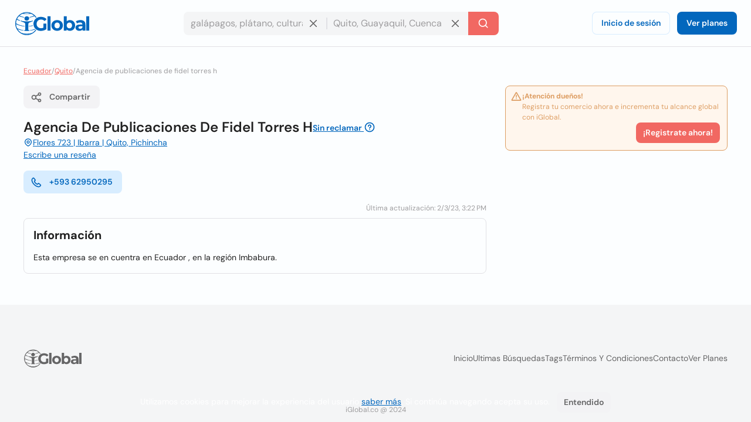

--- FILE ---
content_type: text/html; charset=utf-8
request_url: https://www.iglobal.co/ecuador/quito/agencia-de-publicaciones-de-fidel-torres-h
body_size: 58610
content:
<!DOCTYPE html>
<html lang="es">
    <head>
        
    <meta charset="utf-8"><meta name="robots" content="index,follow"><meta name="googlebot" content="index,follow"><meta name="distribution" content="global"><meta name="audience" content="all"><meta name="viewport" content="width=device-width, minimum-scale=1, initial-scale=1"><meta name="handheldfriendly" content="true"><meta name="twitter:card" content="summary"><meta name="twitter:site" content="@iGlobal_co"><meta name="twitter:title" content="Agencia De Publicaciones De Fidel Torres H"><meta name="twitter:description" content="Esta empresa se en cuentra en Ecuador , en la región Imbabura."><meta name="description" content="Esta empresa se en cuentra en Ecuador , en la región Imbabura."><meta name="language" content="es"><meta name="twitter:image" content="https://www.iglobal.co/assets/common/img/ig_share.png"><meta name="country" content="Ecuador"><meta name="geography" content="Quito, Pichincha, Ecuador"><meta name="city" content="Quito"><meta name="geo.placename" content="Quito, Pichincha, Ecuador"><meta name="geo.region" content="Ecuador"><meta name="geo.position" content="-0.22985;-78.52495"><meta name="ICBM" content="-0.22985, -78.52495"><meta property="og:url" content="http://www.iglobal.co/ecuador/quito/agencia-de-publicaciones-de-fidel-torres-h"><meta property="og:type" content="business.business"><meta property="og:title" content="Agencia De Publicaciones De Fidel Torres H"><meta property="og:description" content="Esta empresa se en cuentra en Ecuador , en la región Imbabura."><meta property="og:image" itemprop="image" content="https://www.iglobal.co/assets/common/img/ig_share.png"><meta property="og:site_name" content="iGlobal.co"><meta property="fb:app_id" content="193003114157834"><meta property="og:locale" content="es"><meta property="og:updated_time" content="2/3/23, 3:22 PM"><meta property="business:contact_data:street_address" content="Flores 723, Quito, Pichincha"><meta property="business:contact_data:country_name" content="Ecuador"><meta property="place:location:latitude" content="-0.22985"><meta property="place:location:longitude" content="-78.52495"><link rel="canonical" href="http://www.iglobal.co/ecuador/quito/agencia-de-publicaciones-de-fidel-torres-h"><meta name="title" content="Agencia De Publicaciones De Fidel Torres H"><link rel="amphtml" href="http://www.iglobal.co/ecuador/quito/agencia-de-publicaciones-de-fidel-torres-h.amp">

        <script type="application/ld+json">
{
    "@context": "https://schema.org",
    "@type": "Organization",
    "name": "iGlobal",
    "url": "https://www.iglobal.co",
    "logo": "https://d3q57iis5x407g.cloudfront.net/ig-frontend/img/iglobal_isologo_b_ulqzdu.webp"
}
</script>
        
    <script type="application/ld+json">
{
    "@context": "https://schema.org",
    "@type": "BreadcrumbList",
    "itemListElement": [
        {
            "@type": "ListItem",
            "position": 2,
            "item": {
                "@id": "https://www.iglobal.co/ecuador",
                "name": "Ecuador"
            }
        },
        {
            "@type": "ListItem",
            "position": 3,
            "item": {
                "@id": "https://www.iglobal.co/ecuador/quito",
                "name": "Quito"
            }
        },
        {
            "@type": "ListItem",
            "position": 4,
            "item": {
                "@id": "https://www.iglobal.co/ecuador/quito/agencia-de-publicaciones-de-fidel-torres-h",
                "name": "Agencia de publicaciones de fidel torres h"
            }
        }
    ]
}
</script>
    <script type="application/ld+json">
{
    "@context": "https://schema.org",
    "@type": "LocalBusiness",
    "@id": "205523",
    "name": "Agencia De Publicaciones De Fidel Torres H",
    "address": {
        "@type": "PostalAddress",
        "streetAddress": "Flores 723",
        "addressLocality": "Quito",
        "postalCode": "None",
        "addressCountry": "EC"
    },
    "url": "https://www.iglobal.co/ecuador/quito/agencia-de-publicaciones-de-fidel-torres-h",
    "description": "Esta empresa se en cuentra en Ecuador , en la región Imbabura.",
    "geo": {
        "@type": "GeoCoordinates",
        "latitude": -0.22985,
        "longitude": -78.52495
    }
}
</script>

        
        <link rel="shortcut icon" href="https://d3q57iis5x407g.cloudfront.net/images/favicons/favicon_eknxVLXZ.ico">
        <link rel="apple-touch-icon" sizes="152x152" href="https://d3q57iis5x407g.cloudfront.net/images/favicons/apple-touch-icon_rV1hwnDU.png">
        <link rel="apple-touch-icon" sizes="32x32" href="https://d3q57iis5x407g.cloudfront.net/images/favicons/apple-touch-icon_rV1hwnDU.png">
        <link rel="apple-touch-icon" sizes="16x16" href="https://d3q57iis5x407g.cloudfront.net/images/favicons/apple-touch-icon_rV1hwnDU.png">
        <link rel="mask-icon" href="https://d3q57iis5x407g.cloudfront.net/images/favicons/safari-pinned-tab_Oy0abcB8.svg" color="#0367bd">
        <meta name="apple-mobile-web-app-title" content="iGlobal">
        <meta name="application-name" content="iGlobal">
        <meta name="msapplication-TileColor" content="#0367bd">
        <meta name="theme-color" content="#ffffff">
        <meta name="color-scheme" content="light dark">
        <title>
            
    Agencia De Publicaciones De Fidel Torres H

        </title>
        
    
            
                
                
                
                <link rel="stylesheet" href="https://d1ph14ogl7so4a.cloudfront.net/static/dist/bundle-944622beb8ea66046ec4e429c039365a.css" type="text/css" media="print" onload="this.media='all'; this.onload=null;">
                
            
        
    <style>
    @charset "UTF-8";@font-face{font-family:'DM Sans';font-style:italic;font-weight:100 1000;font-display:swap;src:url(https://d3q57iis5x407g.cloudfront.net/ig-frontend/fonts/rP2Fp2ywxg089UriCZa4ET-DNl0_glqv3JYE.woff2) format("woff2");unicode-range:U+0100-02AF,U+0304,U+0308,U+0329,U+1E00-1E9F,U+1EF2-1EFF,U+2020,U+20A0-20AB,U+20AD-20C0,U+2113,U+2C60-2C7F,U+A720-A7FF}@font-face{font-family:'DM Sans';font-style:italic;font-weight:100 1000;font-display:swap;src:url(https://d3q57iis5x407g.cloudfront.net/ig-frontend/fonts/rP2Fp2ywxg089UriCZa4Hz-D_QQDG3ERA.woff2) format("woff2");unicode-range:U+0000-00FF,U+0131,U+0152-0153,U+02BB-02BC,U+02C6,U+02DA,U+02DC,U+0304,U+0308,U+0329,U+2000-206F,U+2074,U+20AC,U+2122,U+2191,U+2193,U+2212,U+2215,U+FEFF,U+FFFD}@font-face{font-family:'DM Sans';font-style:normal;font-weight:100 1000;font-display:swap;src:url(https://d3q57iis5x407g.cloudfront.net/ig-frontend/fonts/rP2Hp2ywxg089UriCZ2IHSeH_DY9F8e3I.woff2) format("woff2");unicode-range:U+0100-02AF,U+0304,U+0308,U+0329,U+1E00-1E9F,U+1EF2-1EFF,U+2020,U+20A0-20AB,U+20AD-20C0,U+2113,U+2C60-2C7F,U+A720-A7FF}@font-face{font-family:'DM Sans';font-style:normal;font-weight:100 1000;font-display:swap;src:url(https://d3q57iis5x407g.cloudfront.net/ig-frontend/fonts/rP2Hp2ywxg089UriCZOIHQ_p1ITCCfP.woff2) format("woff2");unicode-range:U+0000-00FF,U+0131,U+0152-0153,U+02BB-02BC,U+02C6,U+02DA,U+02DC,U+0304,U+0308,U+0329,U+2000-206F,U+2074,U+20AC,U+2122,U+2191,U+2193,U+2212,U+2215,U+FEFF,U+FFFD}ul{margin:0 0 16px}*+ul{margin-top:16px}:root{color-scheme:light dark;--color-brand-primary:#0367BD;--color-brand-primary-shade-1:#D8EDFF;--color-brand-primary-shade-2:#035499;--color-brand-primary-shade-3:#02457E;--color-brand-secondary:#F16862;--color-brand-secondary-shade-1:#FFE4E3;--color-brand-secondary-shade-2:#99433F;--color-brand-secondary-shade-3:#7D3633;--color-text-primary:#212121;--color-text-secondary:#656566;--color-text-tertiary:#9D9C9E;--color-background-black:#222;--color-background-white:#FFF;--color-background-grey:#F3F3F5;--color-background-front:#FCFEFF;--color-background-back:#F4F5F6;--color-button-red:#DB3939;--color-button-green:#4DC642;--color-border-inputs:#C8C8CC;--color-border-dividers:#E1E1E5;--color-status-error:#DD6262;--color-status-error-shade-1:#FFEDED;--color-status-error-shade-2:#A84A4A;--color-status-warning:#DD9D62;--color-status-warning-shade-1:#FFF6ED;--color-status-warning-shade-2:#A8714A;--color-status-success:#599926;--color-status-success-shade-1:#E7FCE3;--color-status-success-shade-2:#4AA84F;--color-status-info:#62A2DD;--color-status-info-shade-1:#E9F2FB;--color-status-info-shade-2:#4A7BA8;--color-content-stars:#f3b610;--color-content-announce:#62A2DD;--color-content-announce-shade-1:#E9F2FB;--color-content-recommendation:#FFC700;--color-content-recommendation-shade-1:#FFF9E5;--color-content-promotion:#FF9F59;--color-content-promotion-shade-1:#FFF0E5;--color-content-provider:#263299;--color-content-provider-shade-1:#EDEFFF;--color-content-silver:#999;--color-content-silver-shade-1:#F2F2F2;--color-content-gold:#C6B629;--color-content-gold-shade-1:#FFFBD5;--color-content-diamond:#268B99;--color-content-diamond-shade-1:#E7FDFF;--color-elevation:148,171,194}*{-webkit-box-sizing:border-box;box-sizing:border-box;outline:0}::after,::before{-webkit-box-sizing:border-box;box-sizing:border-box}::-webkit-scrollbar{width:8px;height:8px}::-webkit-scrollbar-track{background:var(--color-border-dividers)}::-webkit-scrollbar-thumb{background-color:var(--color-border-inputs);border-radius:6px;border:1px solid var(--color-border-inputs)}html{font-family:"DM Sans",-apple-system,BlinkMacSystemFont,"Segoe Ui",sans-serif;font-size:14px;font-weight:400;font-variant:lining-nums;line-height:1.5;margin-left:calc(100vw - 100%);margin-right:0}body{background:var(--color-background-front);color:var(--color-text-primary);margin:0;scrollbar-width:thin;scrollbar-color:var(--color-border-inputs) var(--color-border-dividers)}a{color:var(--color-brand-primary);-webkit-text-decoration-skip:objects;text-decoration:underline}a .ig-icon use{fill:var(--color-brand-primary)}hr{clear:both;border:0;border-top:1px solid var(--color-border-dividers);margin:48px auto}img,svg{vertical-align:middle}img{max-width:100%;height:auto;border-style:none;vertical-align:middle}svg:not(:root){overflow:hidden}p,ul{margin:0 0 16px}*+p,*+ul{margin-top:16px}ul li::after,ul li::before{display:none}a,button,input,label{touch-action:manipulation}h5,h6{font-family:"DM Sans",-apple-system,BlinkMacSystemFont,"Segoe Ui",sans-serif;font-weight:700;line-height:1.2;margin:0 0 16px}h5{font-size:1.71429rem}h6{font-size:1.42857rem}.page-container{min-height:calc(100vh - 200px - 80px - 64px);padding-top:32px;padding-bottom:32px}@media (max-width:640px){.page-container{min-height:calc(100vh - 200px - 80px - 32px);padding-top:16px;padding-bottom:16px}}.header{position:sticky;position:-webkit-sticky;top:0;z-index:3;display:flex;align-items:center;justify-content:space-between;min-height:80px;gap:24px;border-bottom:1px solid var(--color-border-dividers);background:var(--color-background-front);padding:0 24px}@media (max-width:960px){.header{padding:8px 16px}.header .header-left-area{grid-column:span 10}.header .header-logo{width:100px}.header .header-right-area{grid-column:span 2}}@media (max-width:640px){.header{padding:8px}.modal .modal-container .modal-content{height:100%}}.header .button-icon.button-plain{box-shadow:none}.header-left-area .header-logo-wrapper{display:flex;align-items:center;gap:8px}.header-left-area .header-logo-wrapper .header-logo{fill:var(--color-brand-primary)}.header-center-area{padding:8px 0}.subscription-block{display:flex;gap:12px;border-radius:8px;border:1px solid var(--color-status-warning);background:var(--color-status-warning-shade-1);font-size:12px;color:var(--color-status-warning);padding:8px 12px;padding-left:8px;padding-bottom:12px}.subscription-block a{color:inherit}.subscription-block .subscription-block-title{font-weight:700}.subscription-block .ig-icon{flex-shrink:0}.subscription-block .ig-icon use{fill:var(--color-status-warning)}.section{position:relative;border-radius:8px;border:1px solid var(--color-border-dividers);background:var(--color-background-front);padding:16px}.section+.section{margin-top:16px}.section .section-title{margin-bottom:16px}.breadcrumbs-wrapper{display:flex;flex-wrap:wrap;gap:0 4px;color:var(--color-text-tertiary);font-size:12px;margin-bottom:16px}.breadcrumbs-wrapper a{color:var(--color-brand-secondary)}.button{display:inline-block;position:relative;min-width:64px;border:0;border-radius:8px;background-color:var(--color-brand-primary);color:var(--color-background-white);font-family:"DM Sans",-apple-system,BlinkMacSystemFont,"Segoe Ui",sans-serif;font-weight:600;line-height:1.36;vertical-align:middle;text-align:center;text-decoration:none;margin:0}.button::-moz-focus-inner{border:0;padding:0}.button.is-expanded{width:100%}.button .ig-icon{transform:rotate(0)}.button .ig-icon use{fill:currentColor}.button+.button{margin-left:8px}.button.button-tinted{background-color:var(--color-brand-primary-shade-1);color:var(--color-brand-primary)}.button.button-plain{box-shadow:inset 0 0 0 1px var(--color-brand-primary-shade-1);background-color:transparent;color:var(--color-brand-primary)}.button.button-icon{min-width:auto;border-radius:8px;padding:8px}.button.button-with-icon{padding-left:44px}.button.button-with-icon .ig-icon{position:absolute;top:50%;left:12px;transform:translateY(-50%)}.button.button-secondary{background:var(--color-brand-secondary);color:var(--color-background-white)}.button.button-color-grey{background:var(--color-background-grey);color:var(--color-text-secondary)}.button.button-color-red{background:var(--color-status-error);color:var(--color-background-white)}.button.button-tinted.button-secondary{background:color-mix(in srgb,var(--color-brand-secondary) 10%,var(--color-background-front));color:var(--color-brand-secondary)}.button.button-tinted.button-color-red{background:color-mix(in srgb,var(--color-status-error) 10%,var(--color-background-front));color:var(--color-status-error)}.button-small{font-size:14px;padding:8px 12px}.button-small.button-with-icon{padding-left:36px}.button-medium{font-size:14px;padding:10px 16px}.button-medium.button-with-icon{padding-left:44px}.button-medium.button-icon{padding:10px}.card-location{display:flex;align-items:flex-start;gap:4px;color:var(--color-text-secondary);font-size:12px}.card-location .ig-icon{flex-shrink:0}.card-location .ig-icon use{fill:var(--color-text-secondary)}.comments-grid{display:grid;grid-template-columns:repeat(6,1fr);gap:24px}.comments-grid .company-profile-comments-rating-wrapper{grid-column:span 2}.comments-grid .company-profile-section-comments{grid-column:span 4}.company-profile-comments-review-wrapper{display:flex;align-items:flex-start;gap:8px}.company-profile-comments-rating{border-radius:4px;border:1px solid var(--color-border-dividers);padding:8px}.company-profile-comments-rating .company-profile-comments-rating-bar{display:flex;align-items:center;gap:8px}.company-profile-comments-rating .company-profile-comments-rating-bar span{flex-basis:70px;flex-shrink:0;color:var(--color-text-secondary);text-align:right}.company-profile-comments-rating .company-profile-comments-rating-bar progress{flex-grow:1;width:100%;border:none;border-radius:8px;height:8px;background:var(--color-border-dividers)}.company-profile-comments-rating .company-profile-comments-rating-bar progress::-moz-progress-bar{border-radius:8px;background:var(--color-brand-primary)}.company-profile-comments-rating .company-profile-comments-rating-bar progress::-webkit-progress-bar{border-radius:8px;background:var(--color-border-dividers)}.company-profile-comments-rating .company-profile-comments-rating-bar progress::-webkit-progress-value{border-radius:8px;background:var(--color-brand-primary)}.company-profile-comments-icon{flex-shrink:0;border-radius:500px;background:var(--color-background-back);padding:8px}.company-profile-comments-icon .ig-icon use{fill:var(--color-text-secondary)}.company-profile-comments-user{display:flex;align-items:center;justify-content:space-between;gap:16px}.company-profile-rating{display:flex;align-items:center}.company-profile-rating{display:flex;align-items:center}.company-profile-rating .ig-icon use{fill:var(--color-content-stars)}.container{display:flow-root;box-sizing:content-box;max-width:1200px;margin-left:auto;margin-right:auto;padding-left:16px;padding-right:16px}.container>:last-child{margin-bottom:0}.cookies-consent{position:fixed;bottom:0;left:0;width:100%;background:color-mix(in srgb,var(--color-background-black) 87%,transparent);color:var(--color-background-white);text-align:center;z-index:1;padding:16px}#copy-to-clipboard-toast{position:fixed;top:8px;left:0;right:0;z-index:9999;display:flex;align-items:center;justify-content:center;gap:8px;width:100%;max-width:360px;border-radius:8px;background:var(--color-status-success-shade-1);box-shadow:0 11px 15px -7px rgba(var(--color-elevation),.2),0 24px 38px 3px rgba(var(--color-elevation),.14),0 9px 46px 8px rgba(var(--color-elevation),.12);color:var(--color-status-success);font-weight:700;text-align:center;margin:0 auto;padding:8px 0;opacity:0;visibility:hidden;transform:translateY(-50%)}#copy-to-clipboard-toast .ig-icon use{fill:var(--color-status-success)}input{font:inherit;color:inherit;margin:0;border:0;border-radius:0;outline:0;appearance:none;-webkit-appearance:none;-moz-appearance:none}input:-webkit-autofill{-webkit-text-fill-color:var(--text-color-primary);-webkit-box-shadow:inset 0 0 0 1000px var(--color-background-back),0 0 0 1px var(--color-border-inputs);box-shadow:inset 0 0 0 1000px var(--color-background-back),0 0 0 1px var(--color-border-inputs);border-radius:8px}input{overflow:visible}input::-webkit-inner-spin-button,input::-webkit-outer-spin-button{-webkit-appearance:none;margin:0}input::-webkit-datetime-edit{height:100%;vertical-align:middle;line-height:40px;padding-top:0}input:-ms-input-placeholder{color:var(--color-text-tertiary)!important}input::-moz-placeholder{color:var(--color-text-tertiary)}input::-webkit-input-placeholder{color:var(--color-text-tertiary)}input{font-family:"DM Sans",-apple-system,BlinkMacSystemFont,"Segoe Ui",sans-serif;outline:0}input{background:var(--color-background-front);height:40px;border:none;border-radius:8px;box-shadow:inset 0 0 0 1px var(--color-border-inputs);caret-color:var(--color-brand-primary);color:var(--color-text-primary);padding:0 12px;width:100%}input.without-border{box-shadow:none!important}label{display:block;color:var(--color-text-secondary);font-size:12px;font-weight:700;text-align:left;margin-bottom:2px;padding:0 4px}.label{display:inline-flex;align-items:center;gap:8px;border-radius:12px}.label .label-title{display:flex;align-items:center;gap:8px;border-radius:12px;background:var(--brand-secondary-shade-1);font-size:10px;font-weight:700;text-align:center;letter-spacing:1px;text-transform:uppercase;padding:4px 8px}.label.label-diamond{color:var(--color-content-diamond)}.label.label-diamond .label-title{background:var(--color-content-diamond-shade-1)}.label.label-success{color:var(--color-status-success)}.label.label-success .label-title{background:var(--color-status-success-shade-1)}.label.label-success.has-value{background:color-mix(in srgb, var(--color-status-success-shade-1) 45%, var(--color-background-front))}.modal{position:fixed;top:0;left:0;z-index:999;display:flex;align-items:center;justify-content:center;width:100vw;height:100vh;background:color-mix(in srgb,var(--color-background-black) 60%,transparent);opacity:0;visibility:hidden;will-change:opacity,transform}.modal .modal-header{display:flex;align-items:center;justify-content:space-between;color:var(--color-text-primary)}.modal .modal-header .modal-title{margin-bottom:0}.modal .modal-header .modal-close{outline:0;appearance:none;border:0;background:0 0;color:inherit}.modal .modal-header .modal-close .ig-icon use{fill:var(--color-text-secondary)}.modal .modal-container{min-width:320px;border-radius:8px;background:var(--color-background-front);box-shadow:0 8px 10px -5px rgba(var(--color-elevation),.2),0 16px 24px 2px rgba(var(--color-elevation),.14),0 6px 30px 5px rgba(var(--color-elevation),.12);color:var(--color-text-primary);opacity:0;visibility:hidden;padding:16px 24px;transform:translateY(-50px);will-change:opacity,transform}.modal .modal-container .modal-content{margin-top:24px}.modal .modal-footer{text-align:right;margin-top:24px}@media (max-width:640px){.comments-grid{grid-template-columns:repeat(1,1fr)}.comments-grid .company-profile-comments-rating-wrapper,.comments-grid .company-profile-section-comments{grid-column:span 1}.modal .modal-container .modal-content{height:100%}.modal .modal-container{display:flex;flex-direction:column;justify-content:space-between;min-width:none;width:100vw;transform:translateY(0)}.modal .modal-footer .button{width:calc(50% - 8px)}}.modal.header-modal{align-items:flex-start}.modal.header-modal .modal-container{border-top-right-radius:0;border-top-left-radius:0}.offcanvas{position:fixed;top:0;left:0;right:0;bottom:0;z-index:4;visibility:hidden;opacity:0}.offcanvas .offcanvas-drawer{width:320px;background:var(--color-background-white);height:100%;transform:translateX(-320px);padding:36px 24px}.offcanvas .offcanvas-overlay{position:fixed;top:0;left:0;z-index:-1;content:"";width:100%;height:100%;background:color-mix(in srgb,var(--color-background-black) 60%,transparent);opacity:0}.offcanvas .offcanvas-header{position:relative;display:flex;align-items:center;justify-content:space-between}.offcanvas .offcanvas-header .offcanvas-logo{fill:var(--color-brand-primary)}.offcanvas .offcanvas-header .offcanvas-close{position:absolute;top:-8px;right:-8px}.offcanvas .offcanvas-header .offcanvas-close use{fill:var(--color-text-secondary)}.offcanvas .offcanvas-content{padding-top:24px}.header-search-wrapper{display:flex;align-items:center;justify-content:center}.header-search-wrapper input,.header-search-wrapper li{font-size:16px}.header-search-wrapper input{background:var(--color-background-back);border-top-right-radius:0;border-bottom-right-radius:0;padding-right:40px}.header-search-wrapper .input-deleter{position:absolute;top:50%;right:12px;transform:translateY(-50%);border-radius:50%}.header-search-wrapper .input-deleter use{fill:var(--color-text-secondary)}.header-search-wrapper .search-query-delete{position:relative;width:100%}.header-search-wrapper .search-query-delete::after{content:"";position:absolute;top:50%;left:100%;z-index:1;width:2px;height:50%;background:var(--color-border-dividers);transform:translateY(-50%)}.header-search-wrapper .search-location{position:relative;width:100%}.header-search-wrapper .search-location .search-location-input{border:1px solid transparent;border-left:0;width:100%;border-radius:0}.header-search-wrapper .search-submitter{min-width:auto;border-top-left-radius:0;border-bottom-left-radius:0;line-height:1}.header-search-wrapper .search-options{position:absolute;top:100%;left:0;z-index:1;width:100%;border-radius:8px;background:var(--color-background-front);color:var(--color-text-primary);margin-top:2px;overflow-x:hidden;overflow-y:auto;max-height:300px;visibility:hidden;opacity:0;box-shadow:0 5px 5px -3px rgba(var(--color-elevation),.2),0 8px 10px 1px rgba(var(--color-elevation),.14),0 3px 14px 2px rgba(var(--color-elevation),.12)}.header-search-wrapper .search-options .clean-history .button,.header-search-wrapper .search-options .use-location .button{border-radius:0}@media (max-width:960px){.header-search-wrapper{flex-direction:column;gap:8px}.header-search-wrapper input{border-radius:8px}.header-search-wrapper .search-query-delete::after{display:none}.header-search-wrapper .search-location .search-location-input{border-radius:8px}.header-search-wrapper .search-submitter{width:100%;border-radius:8px}}.flex{display:flex}.flex-space-between{justify-content:space-between!important}.flex-middle{align-items:center!important}.flex-wrap{flex-wrap:wrap}.flex-1{flex:1 0 auto}.flex-grow{flex-grow:1}.flex-shrink{flex-shrink:0}.flex-gap-8{gap:8px}.flex-column{flex-direction:column}.flex-self-bottom{align-self: flex-end !important}.text-small{font-size:12px;line-height:1.5}.text-base{font-size:14px;line-height:1.5}.font-weight-bold{font-weight:700}.font-style-italic{font-style:italic!important}.text-color-secondary{color:var(--color-text-secondary)!important}.text-color-disabled{color:var(--color-text-tertiary)!important}.text-align-right{text-align:right!important}.link-reset{color:inherit;text-decoration:none}.display-block{display:block!important}.hidden{display:none!important;visibility:hidden!important}.clear-ul{list-style:none;margin:0;padding:0}.margin-top-small{margin-top:16px!important}.margin-top-xxsmall{margin-top:4px!important}.margin-bottom-xsmall{margin-bottom:8px!important}.margin-left-xsmall{margin-left:8px!important}.margin-bottom-small{margin-bottom:16px!important}.margin-top-medium{margin-top:24px!important}.margin-medium{margin:24px}*+.margin-medium{margin:24px!important}.margin-remove{margin:0!important}.margin-remove-bottom{margin-bottom:0!important}.margin-remove-horizontal{margin-left:0!important;margin-right:0!important}@media (prefers-color-scheme:dark){:root{--color-brand-primary:#1885E3;--color-brand-primary-shade-1:#22394D;--color-brand-primary-shade-3:#1D3142;--color-brand-secondary:#F16862;--color-brand-secondary-shade-1:#592F2E;--color-brand-secondary-shade-3:#4D2828;--color-text-primary:#E2E2E3;--color-text-secondary:#ABABAE;--color-text-tertiary:#7D7C82;--color-background-grey:#363540;--color-background-front:#2D2C36;--color-background-back:#27262E;--color-border-inputs:#585769;--color-border-dividers:#43424F;--color-status-error:#F64868;--color-status-error-shade-1:#4D2A30;--color-status-error-shade-2:#A83147;--color-status-warning:#F68848;--color-status-warning-shade-1:#4D372A;--color-status-warning-shade-2:#A85D31;--color-status-success:#66C872;--color-status-success-shade-1:#2A4D2E;--color-status-success-shade-2:#4AA855;--color-status-info:#588AF5;--color-status-info-shade-1:#2A3C4D;--color-status-info-shade-2:#3D5FA8;--color-content-stars:#f3b610;--color-content-announce:#6D9AA8;--color-content-announce-shade-1:#303E4D;--color-content-recommendation:#CCA72B;--color-content-recommendation-shade-1:#554F3C;--color-content-promotion:#CC8D63;--color-content-promotion-shade-1:#685546;--color-content-provider:#8894FF;--color-content-provider-shade-1:#464868;--color-content-silver:#A4A4A4;--color-content-silver-shade-1:#404040;--color-content-gold:#E1CE25;--color-content-gold-shade-1:#3C3914;--color-content-diamond:#2DB1C4;--color-content-diamond-shade-1:#153C40;--color-elevation:20,20,20}}.company-profile-main-wrapper{display:grid;grid-template-columns:repeat(12,1fr);gap:32px}.company-profile-main-wrapper .company-profile-wrapper{grid-column:span 8}.company-profile-main-wrapper .company-profile-sidebar-wrapper{grid-column:span 4}@media (max-width:960px){.company-profile-main-wrapper{grid-template-columns:repeat(1,1fr)}.company-profile-main-wrapper .company-profile-sidebar-wrapper,.company-profile-main-wrapper .company-profile-wrapper{grid-column:span 1}}.company-profile-info-image-wrapper{position:relative;border-radius:8px;overflow:hidden}.company-profile-info-image-wrapper .company-profile-share-button{position:absolute;top:16px;right:16px}.company-profile-info-image-wrapper .company-profile-label{position:absolute;bottom:0;right:0;left:0}.company-profile-info-image-wrapper .company-profile-label .label-title{border-radius:0;justify-content:center}.company-profile-info-image-wrapper.without-storefront-pic{display:flex;align-items:flex-start;justify-content:space-between}.company-profile-info-image-wrapper.without-storefront-pic .company-profile-share-button{position:relative;top:unset;right:unset}.company-profile-info-image-wrapper.without-storefront-pic .company-profile-label{position:relative;bottom:unset;left:unset;right:unset}.company-profile-info-image-wrapper.without-storefront-pic .company-profile-label .label-title{border-radius:12px}.company-profile-main-image{height:190px}.company-profile-main-image .company-profile-storefront{width:100%;height:100%;object-fit:cover}.company-profile-main-image .company-profile-logo{position:absolute;top:16px;left:16px;width:72px;height:72px;border-radius:8px;border:1px solid var(--color-border-dividers);overflow:hidden;object-fit:cover}@media (max-width:640px){.company-profile-main-image{height:130px}.company-profile-main-image .company-profile-logo{top:8px;left:8px}.company-profile-info-image-wrapper .company-profile-share-button{top:8px;right:8px}}.company-profile-info-header-wrapper{padding-top:16px}.company-profile-name-wrapper{display:flex;align-items:center;justify-content:space-between;flex-wrap:wrap;gap:4px 16px}.company-profile-name{display:flex;align-items:center;flex-wrap:wrap;gap:0 8px;font-size:1.71429rem}.company-profile-rating-wrapper{display:flex;align-items:center;flex-wrap:wrap;gap:0 8px}.company-profile-rating-wrapper .company-profile-rating{display:inline-flex;align-items:center}.company-profile-rating-wrapper .company-profile-rating .ig-icon use{fill:var(--color-content-stars)}.company-profile-comments-message{word-break: break-all}.company-profile-contact-options-wrapper{display:flex;align-items:center;flex-wrap:wrap;gap:8px;padding:16px 0}.company-profile-special-offer{animation:.5s shake}@keyframes shake{0%,100%{transform:translateX(0)}10%{transform:translateX(-9px)}20%{transform:translateX(8px)}30%{transform:translateX(-7px)}40%{transform:translateX(6px)}50%{transform:translateX(-5px)}60%{transform:translateX(4px)}70%{transform:translateX(-3px)}80%{transform:translateX(2px)}90%{transform:translateX(-1px)}}.company-profile-open-hours-item{display:flex;align-items:flex-start;justify-content:space-between;gap:8px}.company-profile-open-hours-item+.company-profile-open-hours-item{margin-top:8px}.company-profile-open-hours-item .company-profile-item-title{font-weight:700}.company-profile-open-hours-item .company-profile-item-time{text-align:right}.share-modal .modal-content-copy-to-clipboard{display:flex;align-items:center;gap:8px}.visible{visibility:visible!important}@media(min-width:640px){.visible\@s{display:none!important}}@media(min-width:960px){.visible\@m{display:none!important}}@media(min-width:1200px){.visible\@l{display:none!important}}@media(min-width:1440px){.visible\@xl{display:none!important}}@media(max-width:639px){.hidden\@s{display:none!important}}@media(max-width:959px){.hidden\@m{display:none!important}}@media(max-width:1199px){.hidden\@l{display:none!important}}@media(max-width:1439px){.hidden\@xl{display:none!important}}.unclaimed-container{position:relative;display:inline-block;vertical-align:text-top;margin-bottom:4px;&:hover{.unclaimed-info{display:block}}.unclaimed-link{font-size:14px;.ig-icon{vertical-align:text-bottom;use{fill:currentColor}}}.unclaimed-info{display:none;position:absolute;bottom:100%;left:50%;z-index:1;width:230px;border-radius:4px;background:var(--color-background-black);color:var(--color-background-white);font-size:4px;font-weight:normal;padding:4px 8px;transform:translateX(-50%)}}.footer,.footer .footer-content{align-items:center;display:flex}.footer{justify-content:space-around;flex-direction:column;min-height:200px;background:var(--color-background-back);padding:12px 0}.footer .footer-content{justify-content:space-between;flex-grow:1;gap:40px;width:calc(100% - 80px)}.footer .footer-content .footer-links-wrapper{display:flex;align-items:center;justify-content:flex-end;flex-wrap:wrap;gap:4px 24px}.footer .footer-content .footer-links-wrapper a{color:var(--color-text-secondary);text-decoration:none;text-transform:capitalize}@media (max-width:640px){.footer .footer-content{flex-direction:column;flex-grow:0;gap:20px}.footer .footer-content .footer-links-wrapper{justify-content:center}}.footer .footer-logo{flex-shrink:0}.footer .footer-logo .ig-icon use{fill:var(--color-text-secondary)}.footer .footer-copyright{color:var(--color-text-tertiary);font-size:12px;text-align:center}.offcanvas{position:fixed;top:0;left:0;right:0;bottom:0;z-index:4;visibility:hidden;opacity:0}.offcanvas .offcanvas-drawer{width:320px;background:var(--color-background-front);height:100%;transform:translateX(-320px);transition:transform .25s cubic-bezier(.785, .135, .15, .86);padding:36px 24px}.offcanvas .offcanvas-overlay{position:fixed;top:0;left:0;z-index:-1;content:"";width:100%;height:100%;background:color-mix(in srgb,var(--color-background-black) 60%,transparent);opacity:0;transition:opacity .2s linear}.offcanvas .offcanvas-header{position:relative;display:flex;align-items:center;justify-content:space-between}.offcanvas .offcanvas-header .offcanvas-logo{fill:var(--color-brand-primary)}.offcanvas .offcanvas-header .offcanvas-close{position:absolute;top:-8px;right:-8px;cursor:pointer}.offcanvas .offcanvas-header .offcanvas-close use{fill:var(--color-text-secondary)}.offcanvas .offcanvas-header .offcanvas-close:hover use{fill:var(--color-text-primary)}.offcanvas .offcanvas-content{padding-top:24px}.offcanvas.is-open{visibility:visible!important;opacity:1!important}.offcanvas.is-open .offcanvas-drawer{transform:translateX(0)}.offcanvas.is-open .offcanvas-overlay{opacity:1}
    </style>
    
        <link rel="stylesheet" href="https://d1ph14ogl7so4a.cloudfront.net/static/dist/profile-eb2699489b768905331bec97b6674d69.css" type="text/css" media="print" onload="this.media='all'; this.onload=null;">
    
    

        
    

    </head>
    <body class="main-page">
        <div>
            
                <div class="offcanvas" style="visibility: hidden; opacity: 0;">
    <div class="offcanvas-drawer">
        <div class="offcanvas-header">
            <a href="https://www.iglobal.co" aria-label="Logo">
                <svg class="offcanvas-logo" width="130" height="40" viewBox="0 0 527 166">
                    <use href="/static/img/icons-5df8158e975eac568610bfed1927ea4b.svg#ig-logo"></use>
                </svg>
            </a>
            <svg class="ig-icon offcanvas-close" width="20" height="20" viewBox="0 0 24 24">
                <use href="/static/img/icons-5df8158e975eac568610bfed1927ea4b.svg#ig-times"></use>
            </svg>
        </div>
        <div class="offcanvas-content">
            <div><div class="user-log-wrapper">
    <a href="https://app.iglobal.co/auth/login?language_iso=es&country_iso=EC" target="_blank" class="button button-medium button-plain" id="login">Inicio de sesión</a>
    <a href="https://www.iglobal.co?language_iso=es#plans" class="button button-medium" id="see-plans">Ver planes</a>
</div></div>
            <hr class="margin-medium margin-remove-horizontal" />
            <a class="link-reset display-block margin-bottom-small" href="https://www.iglobal.co/ecuador/latest/searches">Ultimas búsquedas</a>
            <a class="link-reset display-block margin-bottom-small" href="https://www.iglobal.co/ecuador/tags/A">Tags</a>
            <hr class="margin-medium margin-remove-horizontal" />
            <a class="link-reset display-block margin-bottom-small" href="https://www.iglobal.co/tos">Términos y condiciones</a>
            <a class="link-reset display-block" href="https://www.iglobal.co/ecuador/report">Contacto</a>
        </div>
    </div>
    <div class="offcanvas-overlay"></div>
</div>
<div id="header" class="header">
    <div class="header-left-area">
        <div class="header-logo-wrapper">
            <button class="button button-medium button-plain button-icon header-button visible@m" aria-label="Abrir">
                <svg class="ig-icon" width="20" height="20" viewBox="0 0 24 24">
                    <use href="/static/img/icons-5df8158e975eac568610bfed1927ea4b.svg#ig-menu"></use>
                </svg>
            </button>
            <a href="https://www.iglobal.co" aria-label="Logo">
                <svg class="header-logo" width="130" height="40" viewBox="0 0 527 166">
                    <use href="/static/img/icons-5df8158e975eac568610bfed1927ea4b.svg#ig-logo"></use>
                </svg>
            </a>
        </div>
    </div>
    <div class="header-center-area hidden@m">
        
        <div class="header-search-wrapper ">
        <div class="search-query-delete">
            <input class="search-query without-border" placeholder="galápagos, plátano, cultura" data-options="recent-searches-options"/>
            <svg class="ig-icon input-deleter search-query-deleter" width="20" height="20">
                <use href="/static/img/icons-5df8158e975eac568610bfed1927ea4b.svg#ig-times"> </use>
            </svg>
            <ul class="clear-ul search-recent-results-options search-options" id="recent-searches-options">
                <li class="clean-history hidden">
                    <button class="button button-tinted button-color-red button-small button-with-icon is-expanded">
                            <svg class="ig-icon company-profile-location-icon" width="20" height="20" viewBox="0 0 24 24">
                                <use href="/static/img/icons-5df8158e975eac568610bfed1927ea4b.svg#ig-trash-bin"></use>
                            </svg>
                        Borrar historial
                    </button>
                </li>
            </ul>
        </div>
        <div class="search-location">
            <input class="search-location-input without-border" placeholder="Quito, Guayaquil, Cuenca" data-options="location-options"/>
            <svg class="ig-icon input-deleter search-location-deleter" width="20" height="20">
                <use href="/static/img/icons-5df8158e975eac568610bfed1927ea4b.svg#ig-times"></use>
            </svg>
            <ul class="clear-ul search-location-options search-options" id="location-options">
                
                    <li class="use-location">
                        <button class="button button-color-grey button-small button-with-icon is-expanded search-current-location" name="current location">
                            <svg class="ig-icon company-profile-location-icon" width="20" height="20" viewBox="0 0 24 24">
                                <use href="/static/img/icons-5df8158e975eac568610bfed1927ea4b.svg#ig-map-pin"></use>
                            </svg>
                            Ubicación actual
                        </button>
                    </li>
                
            </ul>
        </div>
        <button class="button button-secondary button-medium search-submitter" aria-label="Buscar">
            <svg width="20" height="20" viewBox="0 0 24 24" class="ig-icon">
                <use href="/static/img/icons-5df8158e975eac568610bfed1927ea4b.svg#ig-search"></use>
            </svg>
            <span class="visible@m margin-left-xsmall">Buscar</span>
        </button>
    </div>
    

    </div>
    <div class="header-right-area text-align-right flex-shrink">
        <div class="hidden@m"><div class="user-log-wrapper">
    <a href="https://app.iglobal.co/auth/login?language_iso=es&country_iso=EC" target="_blank" class="button button-medium button-plain" id="login">Inicio de sesión</a>
    <a href="https://www.iglobal.co?language_iso=es#plans" class="button button-medium" id="see-plans">Ver planes</a>
</div></div>
        <button class="button button-medium button-plain button-icon visible@m" aria-label="Buscar" data-modal="modal-search">
            <svg class="ig-icon" width="20" height="20">
                <use href="/static/img/icons-5df8158e975eac568610bfed1927ea4b.svg#ig-search"></use>
            </svg>
        </button>
        <div class="modal header-modal" id="modal-search" style="opacity:0; visibility:hidden">
            <div class="modal-container">
                <div class="modal-header">
                    <h5 class="modal-title">Buscar</h5>
                    <button class="modal-exit modal-close" aria-label="Cerrar">
                        <svg class="ig-icon" width="20" height="20">
                            <use href="/static/img/icons-5df8158e975eac568610bfed1927ea4b.svg#ig-times"></use>
                        </svg>
                    </button>
                </div>
                <div class="modal-content">
                    
                    <div class="header-search-wrapper ">
        <div class="search-query-delete">
            <input class="search-query without-border" placeholder="galápagos, plátano, cultura" data-options="recent-searches-options"/>
            <svg class="ig-icon input-deleter search-query-deleter" width="20" height="20">
                <use href="/static/img/icons-5df8158e975eac568610bfed1927ea4b.svg#ig-times"> </use>
            </svg>
            <ul class="clear-ul search-recent-results-options search-options" id="recent-searches-options">
                <li class="clean-history hidden">
                    <button class="button button-tinted button-color-red button-small button-with-icon is-expanded">
                            <svg class="ig-icon company-profile-location-icon" width="20" height="20" viewBox="0 0 24 24">
                                <use href="/static/img/icons-5df8158e975eac568610bfed1927ea4b.svg#ig-trash-bin"></use>
                            </svg>
                        Borrar historial
                    </button>
                </li>
            </ul>
        </div>
        <div class="search-location">
            <input class="search-location-input without-border" placeholder="Quito, Guayaquil, Cuenca" data-options="location-options"/>
            <svg class="ig-icon input-deleter search-location-deleter" width="20" height="20">
                <use href="/static/img/icons-5df8158e975eac568610bfed1927ea4b.svg#ig-times"></use>
            </svg>
            <ul class="clear-ul search-location-options search-options" id="location-options">
                
                    <li class="use-location">
                        <button class="button button-color-grey button-small button-with-icon is-expanded search-current-location" name="current location">
                            <svg class="ig-icon company-profile-location-icon" width="20" height="20" viewBox="0 0 24 24">
                                <use href="/static/img/icons-5df8158e975eac568610bfed1927ea4b.svg#ig-map-pin"></use>
                            </svg>
                            Ubicación actual
                        </button>
                    </li>
                
            </ul>
        </div>
        <button class="button button-secondary button-medium search-submitter" aria-label="Buscar">
            <svg width="20" height="20" viewBox="0 0 24 24" class="ig-icon">
                <use href="/static/img/icons-5df8158e975eac568610bfed1927ea4b.svg#ig-search"></use>
            </svg>
            <span class="visible@m margin-left-xsmall">Buscar</span>
        </button>
    </div>
    

                </div>
            </div>
        </div>
    </div>
</div>
            
            
    <div class="page-container container">
        <div class="breadcrumbs-wrapper">
            <a href="https://www.iglobal.co/ecuador"
               title="Empresas y negocios en Ecuador">Ecuador</a>
        
        /
            <a href="https://www.iglobal.co/ecuador/quito"
               title="Empresas y negocios en Quito">Quito</a>
        
        /
            <span>Agencia de publicaciones de fidel torres h</span>
        
        </div>
        <div class="company-profile-main-wrapper">
            <div class="company-profile-wrapper">
                <div class="company-profile">
                    <div class="company-profile-info-image-wrapper without-storefront-pic  without-profile-pic without-label">
    

    

    
    <button data-gatrack="button:share:profile" data-modal="modal-share" class="button button-color-grey button-medium button-with-icon company-profile-share-button gatrack has-icon _provider_track" data-target="share button">
        <svg class="ig-icon" width="20" height="20">
            <use href="/static/img/icons-5df8158e975eac568610bfed1927ea4b.svg#ig-share"></use>
        </svg>
        Compartir
    </button>
    
    <div class="modal share-modal" id="modal-share" style="opacity:0; visibility:hidden">
    <div class="modal-container">
        <div class="modal-header">
            <h5 class="modal-title">Compartir negocio</h5>
            <button class="modal-exit modal-close" aria-label="Cerrar">
                <svg class="ig-icon" width="20" height="20" viewBox="0 0 24 24">
                    <use href="/static/img/icons-5df8158e975eac568610bfed1927ea4b.svg#ig-times"></use>
                </svg>
            </button>
        </div>
        <div class="modal-content">
            <div>
                <a href="https://www.facebook.com/sharer/sharer.php?u=https://www.iglobal.co/ecuador/quito/agencia-de-publicaciones-de-fidel-torres-h&quote=Check this company profile!" class="button button-secondary button-tinted button-icon" target="_blank" rel="noopener noreferrer" title="Facebook" aria-label="Facebook">
                    <svg class="ig-icon" width="20" height="20" viewBox="0 0 24 24">
                        <use href="/static/img/icons-5df8158e975eac568610bfed1927ea4b.svg#ig-facebook"></use>
                    </svg>
                </a>
                <a href="https://twitter.com/intent/tweet?text=Check this company profile!&url=https://www.iglobal.co/ecuador/quito/agencia-de-publicaciones-de-fidel-torres-h" class="button button-secondary button-tinted button-icon" target="_blank" rel="noopener noreferrer" title="Twitter" aria-label="Twitter">
                    <svg class="ig-icon" width="20" height="20" viewBox="0 0 24 24">
                        <use href="/static/img/icons-5df8158e975eac568610bfed1927ea4b.svg#ig-twitter"></use>
                    </svg>
                </a>
                <a href="https://www.linkedin.com/sharing/share-offsite/?url=https://www.iglobal.co/ecuador/quito/agencia-de-publicaciones-de-fidel-torres-h" class="button button-secondary button-tinted button-icon" target="_blank" rel="noopener noreferrer" title="Linkedin" aria-label="Linkedin">
                    <svg class="ig-icon" width="20" height="20" viewBox="0 0 24 24">
                        <use href="/static/img/icons-5df8158e975eac568610bfed1927ea4b.svg#ig-linkedin"></use>
                    </svg>
                </a>
                <a href="https://wa.me/?text=Check this company profile! https://www.iglobal.co/ecuador/quito/agencia-de-publicaciones-de-fidel-torres-h" class="button button-secondary button-tinted button-icon" target="_blank" rel="noopener noreferrer" title="Whatsapp" aria-label="Whatsapp">
                    <svg class="ig-icon" width="20" height="20" viewBox="0 0 24 24">
                        <use href="/static/img/icons-5df8158e975eac568610bfed1927ea4b.svg#ig-whatsapp"></use>
                    </svg>
                </a>
                <a href="https://t.me/share/url?url=https://www.iglobal.co/ecuador/quito/agencia-de-publicaciones-de-fidel-torres-h&text=Check this company profile!" class="button button-secondary button-tinted button-icon" target="_blank" rel="noopener noreferrer" title="Telegram" aria-label="Telegram">
                    <svg class="ig-icon" width="20" height="20" viewBox="0 0 24 24">
                        <use href="/static/img/icons-5df8158e975eac568610bfed1927ea4b.svg#ig-telegram"></use>
                    </svg>
                </a>
            </div>
            <div class="margin-top-medium">
                <label>O copiar enlace</label>
                <div class="modal-content-copy-to-clipboard">
                    <input type="text" id="clipboard-input" data-value="https://www.iglobal.co/ecuador/quito/agencia-de-publicaciones-de-fidel-torres-h" value="https://www.iglobal.co/ecuador/quito/agencia-de-publicaciones-de-fidel-torres-h" readonly/>
                    <button class="button button-secondary button-tinted button-icon" id="clipboard-button" data-copy="clipboard-input" aria-label="Copiar al portapapeles">
                        <svg class="ig-icon" width="20" height="20" viewBox="0 0 24 24">
                            <use href="/static/img/icons-5df8158e975eac568610bfed1927ea4b.svg#ig-copy"></use>
                        </svg>
                    </button>
                </div>
            </div>
        </div>
        <div class="modal-footer">
            <button class="button button-medium modal-exit" role="button" tabindex="0" aria-label="Cerrar">
                Cerrar
            </button>
        </div>
    </div>
</div>
</div>
<div class="company-profile-info-header-wrapper">
    <div class="company-profile-name-wrapper">
        <h1 class="company-profile-name margin-remove">
            Agencia De Publicaciones De Fidel Torres H
            
                <div class="unclaimed-container">
                    <a href="https://app.iglobal.co/auth/signup?language_iso=es&country_iso=EC&company_hash=2K89DQ&company_name=Agencia De Publicaciones De Fidel Torres H " target="_blank" class="unclaimed-link">
                        <span>Sin reclamar</span>
                        <svg class="ig-icon" width="20" height="20" viewBox="0 0 24 24">
                            <use href="/static/img/icons-5df8158e975eac568610bfed1927ea4b.svg#ig-question-circle"></use>
                        </svg>
                    </a>
                    <div class="unclaimed-info">
                        Este negocio aún no ha sido reclamado por el propietario o un representante. Reclamar este negocio
                    </div>
                </div>
            
            
        </h1>

        
            
                <a href="https://www.google.com/maps/search/?api=1&query=-0.22985%2C-78.52495" target="_blank" class="card-location text-base is-link">
                    <svg class="ig-icon" width="16" height="16" viewBox="0 0 24 24" style="margin-top: 2px">
                        <use href="/static/img/icons-5df8158e975eac568610bfed1927ea4b.svg#ig-map-pin"></use>
                    </svg>
                    <span class="">
                        Flores 723 | Ibarra | Quito, Pichincha
                    </span>
                </a>
            
        
    </div>

    <div class="company-profile-rating-wrapper">
        
        <a href="https://www.iglobal.co/ecuador/quito/agencia-de-publicaciones-de-fidel-torres-h/writereview" class="company-profile-rating-write"><span>Escribe una reseña</span></a>
    </div>
</div>
                    <div class="company-profile-contact-options-wrapper">
                    
                        
    <a href="tel:62950295" class="button button-medium button-tinted button-with-icon margin-remove">
        <svg class="ig-icon" width="20" height="20" viewBox="0 0 24 24">
            <use href="/static/img/icons-5df8158e975eac568610bfed1927ea4b.svg#ig-phone"></use>
        </svg>
        +593 62950295
    </a>

                    
                    


                    </div>
                    <div class="text-small text-color-disabled text-align-right margin-bottom-xsmall">Última actualización: 2/3/23, 3:22 PM</div>
                </div>

                <div class="company-profile-sidebar-wrapper margin-bottom-small visible@m">
                    <div class="company-profile-sidebar">
    
    
    
    <div class="hidden@m">
        <div class="subscription-block">
    <svg class="ig-icon" width="20" height="20" viewBox="0 0 24 24">
        <use href="/static/img/icons-5df8158e975eac568610bfed1927ea4b.svg#ig-alert"></use>
    </svg>
    <div class="flex flex-column flex-gap-8 flex-grow">
        <div class="subscription-block-header">
            <div class="subscription-block-title">¡Atención dueños!</div>
            Registra tu comercio ahora e incrementa tu alcance global con iGlobal.
        </div>
        <a href="https://www.iglobal.co?language_iso=es&country_iso=EC#plans" class="button button-small button-secondary flex-self-bottom">¡Registrate ahora!</a>
    </div>
</div>
    </div>
</div>
                </div>

                
                    <div class="section"><h6 class="section-title">Información</h6>

<p class="margin-remove-bottom">Esta empresa se en cuentra en Ecuador , en la región Imbabura.</p></div>
                
                
                
                
                
                

                 <div class="visible@m margin-top-small">
                    <div class="subscription-block">
    <svg class="ig-icon" width="20" height="20" viewBox="0 0 24 24">
        <use href="/static/img/icons-5df8158e975eac568610bfed1927ea4b.svg#ig-alert"></use>
    </svg>
    <div class="flex flex-column flex-gap-8 flex-grow">
        <div class="subscription-block-header">
            <div class="subscription-block-title">¡Atención dueños!</div>
            Registra tu comercio ahora e incrementa tu alcance global con iGlobal.
        </div>
        <a href="https://www.iglobal.co?language_iso=es&country_iso=EC#plans" class="button button-small button-secondary flex-self-bottom">¡Registrate ahora!</a>
    </div>
</div>
                </div>
            </div>

            <div class="company-profile-sidebar-wrapper hidden@m">
                <div class="company-profile-sidebar">
    
    
    
    <div class="hidden@m">
        <div class="subscription-block">
    <svg class="ig-icon" width="20" height="20" viewBox="0 0 24 24">
        <use href="/static/img/icons-5df8158e975eac568610bfed1927ea4b.svg#ig-alert"></use>
    </svg>
    <div class="flex flex-column flex-gap-8 flex-grow">
        <div class="subscription-block-header">
            <div class="subscription-block-title">¡Atención dueños!</div>
            Registra tu comercio ahora e incrementa tu alcance global con iGlobal.
        </div>
        <a href="https://www.iglobal.co?language_iso=es&country_iso=EC#plans" class="button button-small button-secondary flex-self-bottom">¡Registrate ahora!</a>
    </div>
</div>
    </div>
</div>
            </div>
        </div>
    </div>
    <div id="copy-to-clipboard-toast">
        <svg class="ig-icon" width="24" height="24" viewBox="0 0 24 24">
            <use href="/static/img/icons-5df8158e975eac568610bfed1927ea4b.svg#ig-check-circle"></use>
        </svg>
        Copiado al portapapeles!
    </div>

        </div>
        
            <div class="footer">
    <div class="footer-content container">
        <div class="footer-logo">
            <svg class="ig-icon" width="100" height="31" viewBox="0 0 527 166">
                <use href="/static/img/icons-5df8158e975eac568610bfed1927ea4b.svg#ig-logo"></use>
            </svg>
        </div>
        <div class="footer-links-wrapper">
            
                <a href="https://www.iglobal.co/ecuador/">Inicio</a>
                <a href="https://www.iglobal.co/ecuador/latest/searches">Ultimas búsquedas</a>
                <a href="https://www.iglobal.co/ecuador/tags/A">Tags</a>
            

            <a href="https://www.iglobal.co/tos">Términos y condiciones</a>
            <a href="https://www.iglobal.co/ecuador/report?language_iso=es">Contacto</a>
            <a href="https://www.iglobal.co?language_iso=es#plans">Ver planes</a>
        </div>
    </div>
    <div class="footer-copyright">iGlobal.co @ 2024</div>
</div>
        
        
    <div class="cookies-consent">Utilizamos cookies para mejorar la experiencia del usuario <a href="/cookies-policy">saber más</a>. Si continúa navegando acepta su uso. <span class="button button-small button-tinted button-color-grey margin-left-xsmall" id="cookies-consent-accept">Entendido</span></div>

        <script>
    const LSdata = JSON.parse(localStorage.getItem('address_data'))
    localStorage.setItem('address_data', JSON.stringify({
                country: {'language': 'es', 'name': 'Ecuador', 'country_iso': 'EC', 'search_terms': 'galápagos, plátano, cultura', 'search_locations': 'Quito, Guayaquil, Cuenca', 'permalink': 'ecuador'},
                location: LSdata?.location || null,
                query: LSdata?.query || null,
    }))
    window.Vars = {
        base_backend_url: "https://api.iglobal.co",
        base_frontend_url: "https://www.iglobal.co",
        recaptcha_site_key: "6LeZgigjAAAAAHwjh626duqZ01e21vBjRAyqYP1f",
        current_location_placeholder: "Ubicación actual",
        geocoder_error_text: "No pudimos obtener información sobre su ubicación",
        history_icon: `<svg class="ig-icon fill-color-disabled" viewBox="0 0 24 24" width="20px" height="20px" id="ig-history"><path d="M20.66 6.99997C23.422 11.783 21.783 17.9 17 20.66C12.877 23.04 7.767 22.151 4.665 18.8C4.48935 18.6046 4.39765 18.3479 4.40974 18.0854C4.42183 17.8229 4.53673 17.5758 4.72961 17.3974C4.92249 17.2189 5.17784 17.1236 5.44045 17.1319C5.70307 17.1403 5.95185 17.2516 6.133 17.442C7.36853 18.7744 9.02087 19.6465 10.8181 19.9148C12.6153 20.1831 14.4503 19.8315 16.0211 18.918C17.5919 18.0044 18.8048 16.5833 19.4604 14.8886C20.116 13.1939 20.175 11.3264 19.6279 9.59363C19.0807 7.86084 17.96 6.36594 16.4501 5.35496C14.9402 4.34397 13.1311 3.87714 11.3205 4.03129C9.50992 4.18545 7.80577 4.95139 6.4885 6.20308C5.17123 7.45477 4.31933 9.11762 4.073 10.918L5.354 10.583C6.401 10.31 7.172 11.553 6.462 12.37L4.21 14.957C3.642 15.609 2.545 15.387 2.318 14.513C1.76847 12.3949 1.92886 10.155 2.77457 8.1368C3.62029 6.11861 5.10464 4.43354 7 3.33997C11.783 0.578965 17.899 2.21697 20.66 6.99997ZM12 5.99997C12.2652 5.99997 12.5196 6.10532 12.7071 6.29286C12.8946 6.48039 13 6.73475 13 6.99997V11.586L15.707 14.293C15.8025 14.3852 15.8787 14.4956 15.9311 14.6176C15.9835 14.7396 16.0111 14.8708 16.0123 15.0036C16.0134 15.1363 15.9881 15.268 15.9378 15.3909C15.8875 15.5138 15.8133 15.6255 15.7194 15.7194C15.6255 15.8133 15.5139 15.8875 15.391 15.9378C15.2681 15.9881 15.1364 16.0134 15.0036 16.0122C14.8708 16.0111 14.7396 15.9835 14.6176 15.9311C14.4956 15.8787 14.3853 15.8025 14.293 15.707L11.293 12.707C11.1055 12.5195 11.0001 12.2652 11 12V6.99997C11 6.73475 11.1054 6.48039 11.2929 6.29286C11.4804 6.10532 11.7348 5.99997 12 5.99997Z" /></svg>`
    }
    window.minimalAnalytics = {
        trackingId: "G-12686D3LDT",
        autoTrack: true,
        defineGlobal: true
    };
</script>
        <script defer src="https://d1ph14ogl7so4a.cloudfront.net/static/js/third-party/minimal_analytics-7a0788738791f358c1c9c0b7d5000f20.js"></script>
        
    
            
                <script defer src="https://d1ph14ogl7so4a.cloudfront.net/static/dist/common-c5907494e7a6aded496c172877b1d1a9.js"></script>
            
        
    
        <script defer src="https://d1ph14ogl7so4a.cloudfront.net/static/dist/profile-29228bc4c0ae8c8425c1f90d6d66f3b0.js"></script>
    
    

    </body>
</html>


<!--
LEGACY EC-8465, 205523
-->

<!--
Country Info: {'language': 'es', 'name': 'Ecuador', 'country_iso': 'EC', 'search_terms': 'galápagos, plátano, cultura', 'search_locations': 'Quito, Guayaquil, Cuenca', 'permalink': 'ecuador'}
Current Language: es
Ads: False
Partner Name: 
Accepted Cookies: None
-->